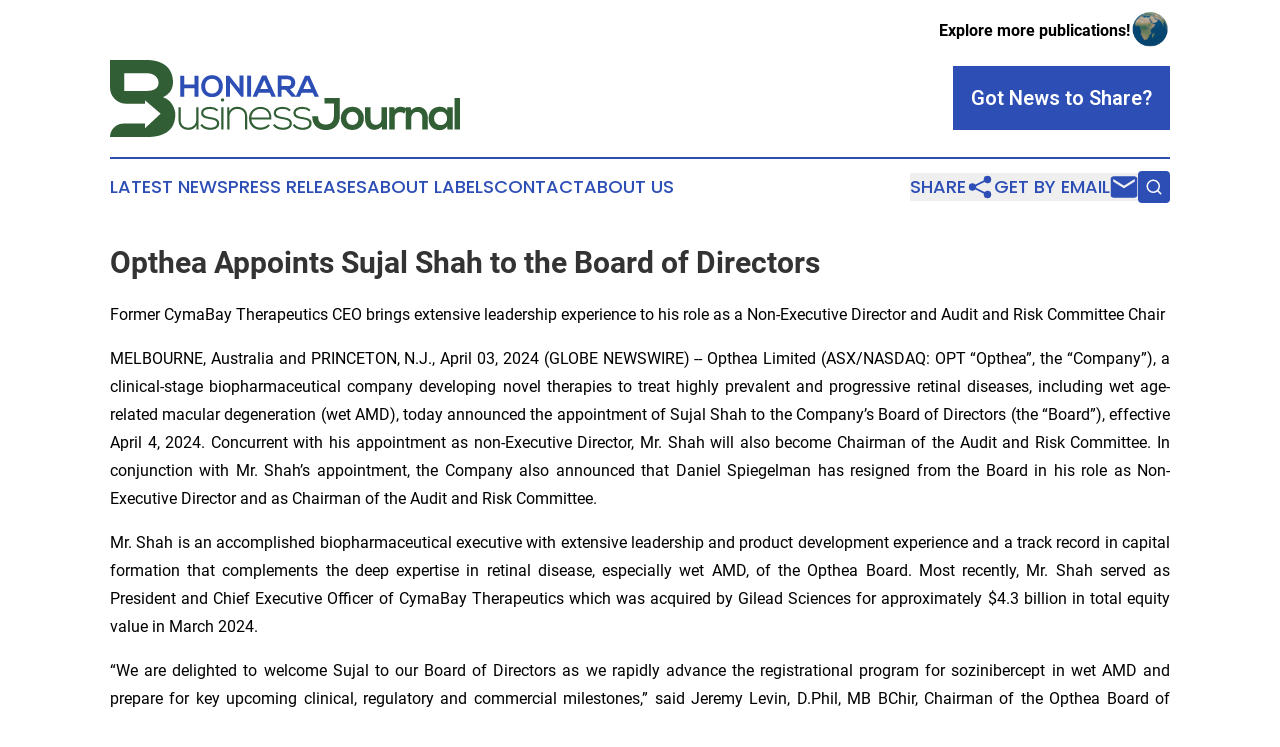

--- FILE ---
content_type: text/html;charset=utf-8
request_url: https://www.honiarabusinessjournal.com/article/700943797-opthea-appoints-sujal-shah-to-the-board-of-directors
body_size: 9457
content:
<!DOCTYPE html>
<html lang="en">
<head>
  <title>Opthea Appoints Sujal Shah to the Board of Directors | Honiara Business Journal</title>
  <meta charset="utf-8">
  <meta name="viewport" content="width=device-width, initial-scale=1">
    <meta name="description" content="Honiara Business Journal is an online news publication focusing on business &amp; economy in the Solomon Islands: Your business and economy news reporter from the Solomon Islands">
    <link rel="icon" href="https://cdn.newsmatics.com/agp/sites/honiarabusinessjournal-favicon-1.png" type="image/png">
  <meta name="csrf-token" content="9m1p7mUIXdsSelv6ecNjtoA_4Udlk5F4TV9IhvuzFMQ=">
  <meta name="csrf-param" content="authenticity_token">
  <link href="/css/styles.min.css?v1d0b8e25eaccc1ca72b30a2f13195adabfa54991" rel="stylesheet" data-turbo-track="reload">
  <link rel="stylesheet" href="/plugins/vanilla-cookieconsent/cookieconsent.css?v1d0b8e25eaccc1ca72b30a2f13195adabfa54991">
  
<style type="text/css">
    :root {
        --color-primary-background: rgba(45, 78, 181, 0.3);
        --color-primary: #2d4eb5;
        --color-secondary: #315e35;
    }
</style>

  <script type="importmap">
    {
      "imports": {
          "adController": "/js/controllers/adController.js?v1d0b8e25eaccc1ca72b30a2f13195adabfa54991",
          "alertDialog": "/js/controllers/alertDialog.js?v1d0b8e25eaccc1ca72b30a2f13195adabfa54991",
          "articleListController": "/js/controllers/articleListController.js?v1d0b8e25eaccc1ca72b30a2f13195adabfa54991",
          "dialog": "/js/controllers/dialog.js?v1d0b8e25eaccc1ca72b30a2f13195adabfa54991",
          "flashMessage": "/js/controllers/flashMessage.js?v1d0b8e25eaccc1ca72b30a2f13195adabfa54991",
          "gptAdController": "/js/controllers/gptAdController.js?v1d0b8e25eaccc1ca72b30a2f13195adabfa54991",
          "hamburgerController": "/js/controllers/hamburgerController.js?v1d0b8e25eaccc1ca72b30a2f13195adabfa54991",
          "labelsDescription": "/js/controllers/labelsDescription.js?v1d0b8e25eaccc1ca72b30a2f13195adabfa54991",
          "searchController": "/js/controllers/searchController.js?v1d0b8e25eaccc1ca72b30a2f13195adabfa54991",
          "videoController": "/js/controllers/videoController.js?v1d0b8e25eaccc1ca72b30a2f13195adabfa54991",
          "navigationController": "/js/controllers/navigationController.js?v1d0b8e25eaccc1ca72b30a2f13195adabfa54991"          
      }
    }
  </script>
  <script>
      (function(w,d,s,l,i){w[l]=w[l]||[];w[l].push({'gtm.start':
      new Date().getTime(),event:'gtm.js'});var f=d.getElementsByTagName(s)[0],
      j=d.createElement(s),dl=l!='dataLayer'?'&l='+l:'';j.async=true;
      j.src='https://www.googletagmanager.com/gtm.js?id='+i+dl;
      f.parentNode.insertBefore(j,f);
      })(window,document,'script','dataLayer','GTM-KGCXW2X');
  </script>

  <script>
    window.dataLayer.push({
      'cookie_settings': 'delta'
    });
  </script>
</head>
<body class="df-5 is-subpage">
<noscript>
  <iframe src="https://www.googletagmanager.com/ns.html?id=GTM-KGCXW2X"
          height="0" width="0" style="display:none;visibility:hidden"></iframe>
</noscript>
<div class="layout">

  <!-- Top banner -->
  <div class="max-md:hidden w-full content universal-ribbon-inner flex justify-end items-center">
    <a href="https://www.affinitygrouppublishing.com/" target="_blank" class="brands">
      <span class="font-bold text-black">Explore more publications!</span>
      <div>
        <img src="/images/globe.png" height="40" width="40" class="icon-globe"/>
      </div>
    </a>
  </div>
  <header data-controller="hamburger">
  <div class="content">
    <div class="header-top">
      <div class="flex gap-2 masthead-container justify-between items-center">
        <div class="mr-4 logo-container">
          <a href="/">
              <img src="https://cdn.newsmatics.com/agp/sites/honiarabusinessjournal-logo-1.svg" alt="Honiara Business Journal"
                class="max-md:!h-[60px] lg:!max-h-[115px]" height="78"
                width="auto" />
          </a>
        </div>
        <button class="hamburger relative w-8 h-6">
          <span aria-hidden="true"
            class="block absolute h-[2px] w-9 bg-[--color-primary] transform transition duration-500 ease-in-out -translate-y-[15px]"></span>
          <span aria-hidden="true"
            class="block absolute h-[2px] w-7 bg-[--color-primary] transform transition duration-500 ease-in-out translate-x-[7px]"></span>
          <span aria-hidden="true"
            class="block absolute h-[2px] w-9 bg-[--color-primary] transform transition duration-500 ease-in-out translate-y-[15px]"></span>
        </button>
        <a href="/submit-news" class="max-md:hidden button button-upload-content button-primary w-fit">
          <span>Got News to Share?</span>
        </a>
      </div>
      <!--  Screen size line  -->
      <div class="absolute bottom-0 -ml-[20px] w-screen h-[1px] bg-[--color-primary] z-50 md:hidden">
      </div>
    </div>
    <!-- Navigation bar -->
    <div class="navigation is-hidden-on-mobile" id="main-navigation">
      <div class="w-full md:hidden">
        <div data-controller="search" class="relative w-full">
  <div data-search-target="form" class="relative active">
    <form data-action="submit->search#performSearch" class="search-form">
      <input type="text" name="query" placeholder="Search..." data-search-target="input" class="search-input md:hidden" />
      <button type="button" data-action="click->search#toggle" data-search-target="icon" class="button-search">
        <img height="18" width="18" src="/images/search.svg" />
      </button>
    </form>
  </div>
</div>

      </div>
      <nav class="navigation-part">
          <a href="/latest-news" class="nav-link">
            Latest News
          </a>
          <a href="/press-releases" class="nav-link">
            Press Releases
          </a>
          <a href="/about-labels" class="nav-link">
            About Labels
          </a>
          <a href="/contact" class="nav-link">
            Contact
          </a>
          <a href="/about" class="nav-link">
            About Us
          </a>
      </nav>
      <div class="w-full md:w-auto md:justify-end">
        <div data-controller="navigation" class="header-actions hidden">
  <button class="nav-link flex gap-1 items-center" onclick="window.ShareDialog.openDialog()">
    <span data-navigation-target="text">
      Share
    </span>
    <span class="icon-share"></span>
  </button>
  <button onclick="window.AlertDialog.openDialog()" class="nav-link nav-link-email flex items-center gap-1.5">
    <span data-navigation-target="text">
      Get by Email
    </span>
    <span class="icon-mail"></span>
  </button>
  <div class="max-md:hidden">
    <div data-controller="search" class="relative w-full">
  <div data-search-target="form" class="relative active">
    <form data-action="submit->search#performSearch" class="search-form">
      <input type="text" name="query" placeholder="Search..." data-search-target="input" class="search-input md:hidden" />
      <button type="button" data-action="click->search#toggle" data-search-target="icon" class="button-search">
        <img height="18" width="18" src="/images/search.svg" />
      </button>
    </form>
  </div>
</div>

  </div>
</div>

      </div>
      <a href="/submit-news" class="md:hidden uppercase button button-upload-content button-primary w-fit">
        <span>Got News to Share?</span>
      </a>
      <a href="https://www.affinitygrouppublishing.com/" target="_blank" class="nav-link-agp">
        Explore more publications!
        <img src="/images/globe.png" height="35" width="35" />
      </a>
    </div>
  </div>
</header>

  <div id="main-content" class="content">
    <div id="flash-message"></div>
    <h1>Opthea Appoints Sujal Shah to the Board of Directors</h1>
<div class="press-release">
  <h2>Former CymaBay Therapeutics CEO brings extensive leadership experience to his role as a Non-Executive Director and Audit and Risk Committee Chair</h2>
      <p align="justify">MELBOURNE, Australia and PRINCETON, N.J., April  03, 2024  (GLOBE NEWSWIRE) -- Opthea Limited (ASX/NASDAQ: OPT &#x201C;Opthea&#x201D;, the &#x201C;Company&#x201D;), a clinical-stage biopharmaceutical company developing novel therapies to treat highly prevalent and progressive retinal diseases, including wet age-related macular degeneration (wet AMD), today announced the appointment of Sujal Shah to the Company&#x2019;s Board of Directors (the &#x201C;Board&#x201D;), effective April 4, 2024. Concurrent with his appointment as non-Executive Director, Mr. Shah will also become Chairman of the Audit and Risk Committee. In conjunction with Mr. Shah&#x2019;s appointment, the Company also announced that Daniel Spiegelman has resigned from the Board in his role as Non-Executive Director and as Chairman of the Audit and Risk Committee.<br></p>        <p align="justify">Mr. Shah is an accomplished biopharmaceutical executive with extensive leadership and product development experience and a track record in capital formation that complements the deep expertise in retinal disease, especially wet AMD, of the Opthea Board. Most recently, Mr. Shah served as President and Chief Executive Officer of CymaBay Therapeutics which was acquired by Gilead Sciences for approximately $4.3 billion in total equity value in March 2024.</p>        <p align="justify">&#x201C;We are delighted to welcome Sujal to our Board of Directors as we rapidly advance the registrational program for sozinibercept in wet AMD and prepare for key upcoming clinical, regulatory and commercial milestones,&#x201D; said Jeremy Levin, D.Phil, MB BChir, Chairman of the Opthea Board of Directors. &#x201C;Sujal&#x2019;s significant experience driving value for biotech companies through successful product and commercial development will be an invaluable resource to the Opthea team as we enter this pivotal growth phase of the company.&#x201D;</p>        <p align="justify">&#x201C;It&#x2019;s a privilege to join the Board of Opthea at such a transformative time,&#x201D; said Sujal Shah. &#x201C;I look forward to partnering with the executive leadership team and the Board as we continue to drive sozinibercept forward, with the goal of enhancing vision outcomes for patients worldwide.&#x201D;</p>        <p align="justify">Dr. Levin concluded by sharing, &#x201C;On behalf of the Opthea organization, I want to express our gratitude and appreciation to Dan Spiegelman, who will now transition from our Board, for his work as a non-Executive Director and Audit and Risk Committee Chairman. We are very grateful for Dan&#x2019;s contribution to the Company.&#x201D;</p>        <p><strong>About Sujal Shah</strong></p>        <p align="justify">Mr. Shah brings two decades of experience as a biopharmaceutical executive and strategic advisor to the Opthea Board. Most recently, Mr. Shah served as President and Chief Executive Officer at CymaBay Therapeutics, a clinical-stage biopharmaceutical company developing innovative therapies for patients with liver and other chronic diseases. Mr. Shah joined CymaBay as Chief Financial Officer, taking the company public in 2013. Prior to CymaBay, Mr. Shah was a healthcare investment banker for Citigroup Inc. as well as Credit Suisse, where he was responsible for managing client relationships and executing strategic and financing related transactions for clients focused on life sciences.</p>        <p align="justify">Mr. Shah currently serves as Chairman of the Board of Tvardi Therapeutics and as a Director on the Board of Stratus Therapeutics. He received an M.B.A. from the Carnegie Mellon University Tepper School of Business and M.S. and B.S. degrees in Biomedical Engineering from Northwestern University.</p>        <p><strong>About Sozinibercept</strong></p>        <p align="justify">Sozinibercept (OPT-302) is a soluble form of vascular endothelial growth factor receptor 3 (VEGFR-3) expressed as an immunoglobulin G1 (IgG1) Fc-fusion protein. It binds and neutralizes the activity of VEGF-C and VEGF-D on their endogenous receptors, VEGFR-2 and VEGFR-3. Research indicates that targeted inhibition of VEGF-C and VEGF-D can prevent blood vessel growth and vascular leakage, which contribute to the pathophysiology of retinal diseases including wet AMD. Sozinibercept has received Fast Track Designation from the U.S. FDA for the treatment of wet AMD.</p>        <p align="justify">Positive results from the Phase 2b study of sozinibercept, administered in combination with standard of care, LUCENTIS<sup>&#xAE;</sup> (ranibizumab), for the treatment of wet AMD, published in <a href="https://www.globenewswire.com/Tracker?data=Kzcs7XrnpQnXDnfY58Rh5o4imPcR6Bgv4v5Y_r3he1A2Nwu7Vqvx9FjIlc5nNrsM0ib9S_YngjI0MzVdMpRmmuPX5yrFlF2cVQ1U0QOSnUX8VNFNK-1gNGHUGZLkKclOLy4Z1WqWsyHR79eNdWAwlA==" rel="nofollow" target="_blank">Ophthalmology</a>, met the pre-specified primary efficacy endpoint of a statistically superior gain in visual acuity at 24 weeks, compared to ranibizumab alone. In addition, secondary outcomes were positive for the combination therapy with sozinibercept, including more participants with gains in vision of 10 or more letters and improved anatomy, with a reduction in swelling and vascular leakage, with a favorable safety profile.</p>        <p><strong>About Opthea </strong></p>        <p align="justify">Opthea (ASX/NASDAQ:OPT) is a biopharmaceutical company developing novel therapies to address the unmet need in the treatment of highly prevalent and progressive retinal diseases, including wet age-related macular degeneration (wet AMD) and diabetic macular edema (DME).</p>        <p align="justify">Opthea&#x2019;s lead product candidate, sozinibercept, is being evaluated in two pivotal Phase 3 clinical trials (COAST, NCT04757636, and ShORe, NCT04757610,) for use in combination with standard-of-care anti-VEGF-A monotherapies to improve overall efficacy and deliver superior vision gains compared to the standard-of-care anti-VEGF-A agents. To learn more, visit our website and follow us on X and LinkedIn.</p>        <p>LUCENTIS<sup>&#xAE;</sup>&#xA0;is a registered trademark of&#xA0;Genentech USA, Inc.&#xA0;A member of the Roche Group.</p>        <p><strong>Inherent risks of Investment in Biotechnology Companies</strong></p>        <p align="justify">There are a number of inherent risks associated with the development of pharmaceutical products to a marketable stage. The lengthy clinical trial process is designed to assess the safety and efficacy of a drug prior to commercialization and a significant proportion of drugs fail one or both of these criteria. Other risks include uncertainty of patent protection and proprietary rights, whether patent applications and issued patents will offer adequate protection to enable product development, the obtaining of necessary drug regulatory authority approvals and difficulties caused by the rapid advancements in technology. Companies such as&#xA0;Opthea&#xA0;are dependent on the success of their research and development projects and on the ability to attract funding to support these activities. Investment in research and development projects cannot be assessed on the same fundamentals as trading and manufacturing enterprises. Therefore, investment in companies specializing in drug development must be regarded as highly speculative.&#xA0;Opthea&#xA0;strongly recommends that professional investment advice be sought prior to such investments.</p>        <p><strong>Forward-looking Statements</strong></p>        <p align="justify">This ASX announcement contains certain forward-looking statements, including within the meaning of the&#xA0;U.S.&#xA0;Private Securities Litigation Reform Act of 1995. The words &#x201C;expect&#x201D;, &#x201C;believe,&#x201D; &#x201C;should&#x201D;, &#x201C;could&#x201D;, &#x201C;may&#x201D;, &#x201C;will&#x201D;, &#x201C;plan&#x201D; and other similar expressions are intended to identify forward-looking statements. Forward-looking statements in this ASX announcement include statements regarding rapidly advancing the registrational program for sozinibercept in wet AMD, expectations regarding the pivotal growth phase of Opthea, and the ability of sozinibercept to enhance vision outcomes for patients worldwide. Forward-looking statements, opinions and estimates provided in this ASX announcement are based on assumptions and contingencies which are subject to change without notice, as are statements about market and industry trends, which are based on interpretations of current conditions.&#xA0;&#xA0; Forward-looking statements are provided as a general guide only and should not be relied upon as an indication or guarantee of future performance. They involve known and unknown risks and uncertainties and other factors, many of which are beyond the control of&#xA0;Opthea&#xA0;and its directors and management and may involve significant elements of subjective judgment and assumptions as to future events that may or may not be correct. These statements may be affected by a range of variables which could cause actual results or trends to differ materially, including but not limited to future capital requirements, the development, testing, production, marketing and sale of drug treatments, regulatory risk and potential loss of regulatory approvals, ongoing clinical studies to demonstrate sozinibercept safety, tolerability and therapeutic efficacy, additional analysis of data from Opthea&#x2019;s Phase 3 clinical trials, timing of completion of the ShORe clinical trial patient enrollment and clinical research organization and labor costs, intellectual property protections, and other factors that are of a general nature which may affect the future operating and financial performance of the Company including risk factors set forth in Opthea&#x2019;s Annual Report on Form 20-F filed with the&#xA0;U.S. Securities and Exchange Commission&#xA0;(the &#x201C;SEC&#x201D;) on&#xA0;September 28, 2023, Opthea&#x2019;s 2024 Half Year Report included as an exhibit to the Form 6-K filed with the&#xA0;SEC&#xA0;on&#xA0;February 29, 2024, and other future filings with the&#xA0;SEC. Actual results, performance or achievement may vary materially from any projections and forward-looking statements and the assumptions on which those statements are based. Subject to any continuing obligations under applicable law or any relevant ASX listing rules,&#xA0;Opthea&#xA0;disclaims any obligation or undertaking to provide any updates or revisions to any forward-looking statements in this ASX announcement to reflect any change in expectations in relation to any forward-looking statements or any change in events, conditions or circumstances on which any such statement is based, except as otherwise required by applicable law.</p>        <p>Authorized for release to ASX by Fred Guerard, CEO</p>        <p><strong>Investor Enquiries</strong></p>        <p>PJ Kelleher<br>LifeSci Advisors, LLC<br>Email: <a href="https://www.globenewswire.com/Tracker?data=MWBKyYXGm6yFk0agRzD4LGayOLFpLti6diSzWbLmedzAHH4FGge8uUAE6f25nny3zZ0Sy4LwdNeJ9vFJqkWWbfU2rCQ1n0_h4EaM3W8mbQKLlRiYHyVg1Z7w3nkCXNuy" rel="nofollow" target="_blank">pkelleher@lifesciadvisors.com</a> <br>Phone: 617-430-7579</p>        <p><strong>Media</strong></p>        <p>Silvana Guerci-Lena<br>NorthStream Global Partners<br>Email: <a href="https://www.globenewswire.com/Tracker?data=s09kDNQrbipKGYhFnu_46epbr-uJswTUM9OgpDMtYvTVWL5PqoWB-DC-Ftkq2Xos2c9NCvf-ETWccMTsI-GNrTJvwAwIcQZfQHU3VKipkkI=" rel="nofollow" target="_blank">silvana@nsgpllc.com</a></p>        <p>Join our email database to receive program updates:<br>Tel: +61 (0) 3 9826 0399<br>Email: <a href="https://www.globenewswire.com/Tracker?data=6vgNipjeqd-_-ey15b9AINC8p-hbqMBiRMf0mz0PRPquJQa92zl0dIxBFSdCuCoeLUv22No0sgXEZKXbh6HmFQ==" rel="nofollow" target="_blank">info@opthea.com</a></p>        <p>Source: Opthea Limited</p>        <p> </p> <img class="__GNW8366DE3E__IMG" src="https://www.globenewswire.com/newsroom/ti?nf=OTA4NDMyMyM2MTg2Mjg1IzUwMDEyMTgwNg=="> <br><img src="https://ml.globenewswire.com/media/NjQ0NGE4MzktYzE4Ni00MTY5LWJkMzYtYzlhZDUxYjU2OTM3LTUwMDEyMTgwNg==/tiny/Opthea-Limited.png" referrerpolicy="no-referrer-when-downgrade"><p><a href="https://www.globenewswire.com/NewsRoom/AttachmentNg/6b4960e3-b3f5-41cb-8993-66ea0b111361" rel="nofollow"><img src="https://ml.globenewswire.com/media/6b4960e3-b3f5-41cb-8993-66ea0b111361/small/unknown-jpg.jpg" border="0" width="150" height="36" alt="Primary Logo"></a></p>
    <p>
  Legal Disclaimer:
</p>
<p>
  EIN Presswire provides this news content "as is" without warranty of any kind. We do not accept any responsibility or liability
  for the accuracy, content, images, videos, licenses, completeness, legality, or reliability of the information contained in this
  article. If you have any complaints or copyright issues related to this article, kindly contact the author above.
</p>
<img class="prtr" src="https://www.einpresswire.com/tracking/article.gif?t=5&a=6YO__YpEs1u5sRgU&i=NtmYWlmm5gorO9oC" alt="">
</div>

  </div>
</div>
<footer class="footer footer-with-line">
  <div class="content flex flex-col">
    <p class="footer-text text-sm mb-4 order-2 lg:order-1">© 1995-2026 Newsmatics Inc. dba Affinity Group Publishing &amp; Honiara Business Journal. All Rights Reserved.</p>
    <div class="footer-nav lg:mt-2 mb-[30px] lg:mb-0 flex gap-7 flex-wrap justify-center order-1 lg:order-2">
        <a href="/about" class="footer-link">About</a>
        <a href="/archive" class="footer-link">Press Release Archive</a>
        <a href="/submit-news" class="footer-link">Submit Press Release</a>
        <a href="/legal/terms" class="footer-link">Terms &amp; Conditions</a>
        <a href="/legal/dmca" class="footer-link">Copyright/DMCA Policy</a>
        <a href="/legal/privacy" class="footer-link">Privacy Policy</a>
        <a href="/contact" class="footer-link">Contact</a>
    </div>
  </div>
</footer>
<div data-controller="dialog" data-dialog-url-value="/" data-action="click->dialog#clickOutside">
  <dialog
    class="modal-shadow fixed backdrop:bg-black/20 z-40 text-left bg-white rounded-full w-[350px] h-[350px] overflow-visible"
    data-dialog-target="modal"
  >
    <div class="text-center h-full flex items-center justify-center">
      <button data-action="click->dialog#close" type="button" class="modal-share-close-button">
        ✖
      </button>
      <div>
        <div class="mb-4">
          <h3 class="font-bold text-[28px] mb-3">Share us</h3>
          <span class="text-[14px]">on your social networks:</span>
        </div>
        <div class="flex gap-6 justify-center text-center">
          <a href="https://www.facebook.com/sharer.php?u=https://www.honiarabusinessjournal.com" class="flex flex-col items-center font-bold text-[#4a4a4a] text-sm" target="_blank">
            <span class="h-[55px] flex items-center">
              <img width="40px" src="/images/fb.png" alt="Facebook" class="mb-2">
            </span>
            <span class="text-[14px]">
              Facebook
            </span>
          </a>
          <a href="https://www.linkedin.com/sharing/share-offsite/?url=https://www.honiarabusinessjournal.com" class="flex flex-col items-center font-bold text-[#4a4a4a] text-sm" target="_blank">
            <span class="h-[55px] flex items-center">
              <img width="40px" height="40px" src="/images/linkedin.png" alt="LinkedIn" class="mb-2">
            </span>
            <span class="text-[14px]">
            LinkedIn
            </span>
          </a>
        </div>
      </div>
    </div>
  </dialog>
</div>

<div data-controller="alert-dialog" data-action="click->alert-dialog#clickOutside">
  <dialog
    class="fixed backdrop:bg-black/20 modal-shadow z-40 text-left bg-white rounded-full w-full max-w-[450px] aspect-square overflow-visible"
    data-alert-dialog-target="modal">
    <div class="flex items-center text-center -mt-4 h-full flex-1 p-8 md:p-12">
      <button data-action="click->alert-dialog#close" type="button" class="modal-close-button">
        ✖
      </button>
      <div class="w-full" data-alert-dialog-target="subscribeForm">
        <img class="w-8 mx-auto mb-4" src="/images/agps.svg" alt="AGPs" />
        <p class="md:text-lg">Get the latest news on this topic.</p>
        <h3 class="dialog-title mt-4">SIGN UP FOR FREE TODAY</h3>
        <form data-action="submit->alert-dialog#submit" method="POST" action="/alerts">
  <input type="hidden" name="authenticity_token" value="9m1p7mUIXdsSelv6ecNjtoA_4Udlk5F4TV9IhvuzFMQ=">

  <input data-alert-dialog-target="fullnameInput" type="text" name="fullname" id="fullname" autocomplete="off" tabindex="-1">
  <label>
    <input data-alert-dialog-target="emailInput" placeholder="Email address" name="email" type="email"
      value=""
      class="rounded-xs mb-2 block w-full bg-white px-4 py-2 text-gray-900 border-[1px] border-solid border-gray-600 focus:border-2 focus:border-gray-800 placeholder:text-gray-400"
      required>
  </label>
  <div class="text-red-400 text-sm" data-alert-dialog-target="errorMessage"></div>

  <input data-alert-dialog-target="timestampInput" type="hidden" name="timestamp" value="1768402136" autocomplete="off" tabindex="-1">

  <input type="submit" value="Sign Up"
    class="!rounded-[3px] w-full mt-2 mb-4 bg-primary px-5 py-2 leading-5 font-semibold text-white hover:color-primary/75 cursor-pointer">
</form>
<a data-action="click->alert-dialog#close" class="text-black underline hover:no-underline inline-block mb-4" href="#">No Thanks</a>
<p class="text-[15px] leading-[22px]">
  By signing to this email alert, you<br /> agree to our
  <a href="/legal/terms" class="underline text-primary hover:no-underline" target="_blank">Terms & Conditions</a>
</p>

      </div>
      <div data-alert-dialog-target="checkEmail" class="hidden">
        <img class="inline-block w-9" src="/images/envelope.svg" />
        <h3 class="dialog-title">Check Your Email</h3>
        <p class="text-lg mb-12">We sent a one-time activation link to <b data-alert-dialog-target="userEmail"></b>.
          Just click on the link to
          continue.</p>
        <p class="text-lg">If you don't see the email in your inbox, check your spam folder or <a
            class="underline text-primary hover:no-underline" data-action="click->alert-dialog#showForm" href="#">try
            again</a>
        </p>
      </div>

      <!-- activated -->
      <div data-alert-dialog-target="activated" class="hidden">
        <img class="w-8 mx-auto mb-4" src="/images/agps.svg" alt="AGPs" />
        <h3 class="dialog-title">SUCCESS</h3>
        <p class="text-lg">You have successfully confirmed your email and are subscribed to <b>
            Honiara Business Journal
          </b> daily
          news alert.</p>
      </div>
      <!-- alreadyActivated -->
      <div data-alert-dialog-target="alreadyActivated" class="hidden">
        <img class="w-8 mx-auto mb-4" src="/images/agps.svg" alt="AGPs" />
        <h3 class="dialog-title">Alert was already activated</h3>
        <p class="text-lg">It looks like you have already confirmed and are receiving the <b>
            Honiara Business Journal
          </b> daily news
          alert.</p>
      </div>
      <!-- activateErrorMessage -->
      <div data-alert-dialog-target="activateErrorMessage" class="hidden">
        <img class="w-8 mx-auto mb-4" src="/images/agps.svg" alt="AGPs" />
        <h3 class="dialog-title">Oops!</h3>
        <p class="text-lg mb-4">It looks like something went wrong. Please try again.</p>
        <form data-action="submit->alert-dialog#submit" method="POST" action="/alerts">
  <input type="hidden" name="authenticity_token" value="9m1p7mUIXdsSelv6ecNjtoA_4Udlk5F4TV9IhvuzFMQ=">

  <input data-alert-dialog-target="fullnameInput" type="text" name="fullname" id="fullname" autocomplete="off" tabindex="-1">
  <label>
    <input data-alert-dialog-target="emailInput" placeholder="Email address" name="email" type="email"
      value=""
      class="rounded-xs mb-2 block w-full bg-white px-4 py-2 text-gray-900 border-[1px] border-solid border-gray-600 focus:border-2 focus:border-gray-800 placeholder:text-gray-400"
      required>
  </label>
  <div class="text-red-400 text-sm" data-alert-dialog-target="errorMessage"></div>

  <input data-alert-dialog-target="timestampInput" type="hidden" name="timestamp" value="1768402136" autocomplete="off" tabindex="-1">

  <input type="submit" value="Sign Up"
    class="!rounded-[3px] w-full mt-2 mb-4 bg-primary px-5 py-2 leading-5 font-semibold text-white hover:color-primary/75 cursor-pointer">
</form>
<a data-action="click->alert-dialog#close" class="text-black underline hover:no-underline inline-block mb-4" href="#">No Thanks</a>
<p class="text-[15px] leading-[22px]">
  By signing to this email alert, you<br /> agree to our
  <a href="/legal/terms" class="underline text-primary hover:no-underline" target="_blank">Terms & Conditions</a>
</p>

      </div>

      <!-- deactivated -->
      <div data-alert-dialog-target="deactivated" class="hidden">
        <img class="w-8 mx-auto mb-4" src="/images/agps.svg" alt="AGPs" />
        <h3 class="dialog-title">You are Unsubscribed!</h3>
        <p class="text-lg">You are no longer receiving the <b>
            Honiara Business Journal
          </b>daily news alert.</p>
      </div>
      <!-- alreadyDeactivated -->
      <div data-alert-dialog-target="alreadyDeactivated" class="hidden">
        <img class="w-8 mx-auto mb-4" src="/images/agps.svg" alt="AGPs" />
        <h3 class="dialog-title">You have already unsubscribed!</h3>
        <p class="text-lg">You are no longer receiving the <b>
            Honiara Business Journal
          </b> daily news alert.</p>
      </div>
      <!-- deactivateErrorMessage -->
      <div data-alert-dialog-target="deactivateErrorMessage" class="hidden">
        <img class="w-8 mx-auto mb-4" src="/images/agps.svg" alt="AGPs" />
        <h3 class="dialog-title">Oops!</h3>
        <p class="text-lg">Try clicking the Unsubscribe link in the email again and if it still doesn't work, <a
            href="/contact">contact us</a></p>
      </div>
    </div>
  </dialog>
</div>

<script src="/plugins/vanilla-cookieconsent/cookieconsent.umd.js?v1d0b8e25eaccc1ca72b30a2f13195adabfa54991"></script>
  <script src="/js/cookieconsent.js?v1d0b8e25eaccc1ca72b30a2f13195adabfa54991"></script>

<script type="module" src="/js/app.js?v1d0b8e25eaccc1ca72b30a2f13195adabfa54991"></script>
</body>
</html>


--- FILE ---
content_type: image/svg+xml
request_url: https://cdn.newsmatics.com/agp/sites/honiarabusinessjournal-logo-1.svg
body_size: 6570
content:
<?xml version="1.0" encoding="UTF-8" standalone="no"?>
<svg
   xmlns:dc="http://purl.org/dc/elements/1.1/"
   xmlns:cc="http://creativecommons.org/ns#"
   xmlns:rdf="http://www.w3.org/1999/02/22-rdf-syntax-ns#"
   xmlns:svg="http://www.w3.org/2000/svg"
   xmlns="http://www.w3.org/2000/svg"
   id="Layer_1"
   data-name="Layer 1"
   viewBox="0 0 355.70001 78.18"
   version="1.1"
   width="355.70001"
   height="78.18">
  <metadata
     id="metadata55">
    <rdf:RDF>
      <cc:Work
         rdf:about="">
        <dc:format>image/svg+xml</dc:format>
        <dc:type
           rdf:resource="http://purl.org/dc/dcmitype/StillImage" />
      </cc:Work>
    </rdf:RDF>
  </metadata>
  <defs
     id="defs4">
    <style
       id="style2">.cls-1{fill:#315e35;}.cls-2{fill:#2d4eb5;}</style>
  </defs>
  <title
     id="title6">97</title>
  <path
     class="cls-1"
     d="m 87.79,70.48 v -4.07 a 9,9 0 0 1 -8,4.43 c -6,0 -10.18,-3.7 -10.18,-10 v -13 h 2.24 v 13 c 0,5.11 3.15,7.85 8,7.81 a 7.84,7.84 0 0 0 7.9,-8.22 V 47.86 h 2.24 v 22.62 z"
     id="path8" />
  <path
     class="cls-1"
     d="m 108.61,52.01 a 9.67,9.67 0 0 0 -7,-2.37 c -3.52,0 -6.9,1.28 -6.81,4.16 0.09,2.88 4,3.6 6.86,4.11 4,0.68 9.54,1.37 9.31,6.62 -0.14,5 -5.3,6.3 -9.27,6.3 -3.97,0 -7.9,-1.51 -9.86,-4.52 l 1.64,-1.46 c 1.87,2.69 5.25,3.83 8.27,3.83 2.74,0 6.89,-0.73 7,-4.29 0.09,-3.24 -3.65,-3.88 -7.35,-4.47 -4.39,-0.74 -8.73,-1.56 -8.77,-6.08 -0.04,-4.52 4.38,-6.35 8.95,-6.3 a 11.82,11.82 0 0 1 8.4,3 z"
     id="path10" />
  <path
     class="cls-1"
     d="m 116.15,40.55 a 1.81,1.81 0 0 1 -3.61,0 1.81,1.81 0 0 1 3.61,0 z m -3,7.26 v 22.67 h 2.24 V 47.81 Z"
     id="path12" />
  <path
     class="cls-1"
     d="m 121.26,47.9 v 4 a 9,9 0 0 1 8,-4.43 c 6,0 10.18,3.7 10.18,10 v 13 h -2.18 V 57.48 c 0,-5.12 -3.15,-7.86 -8,-7.81 -4.66,0 -7.9,3.56 -7.9,8.22 v 12.59 h -2.24 V 47.9 Z"
     id="path14" />
  <path
     class="cls-1"
     d="m 141.31,59.18 a 11.34,11.34 0 0 1 11.46,-11.64 c 6.35,0 12,3.88 11.14,12.7 h -20.32 a 8.88,8.88 0 0 0 9.18,8.35 c 3,0 6.44,-1.18 8.13,-3.42 l 1.6,1.28 c -2.19,2.87 -6.12,4.33 -9.73,4.33 -6.35,0 -11.46,-4.42 -11.46,-11.6 z m 20.59,-0.91 c 0,-5.57 -3.7,-8.68 -9.13,-8.68 -4.66,0 -8.68,3.16 -9.18,8.68 z"
     id="path16" />
  <path
     class="cls-1"
     d="m 182.45,52.01 a 9.67,9.67 0 0 0 -7,-2.37 c -3.52,0 -6.9,1.28 -6.81,4.16 0.09,2.88 4,3.6 6.86,4.11 4,0.68 9.54,1.37 9.31,6.62 -0.14,5 -5.3,6.3 -9.27,6.3 -3.97,0 -7.9,-1.51 -9.86,-4.52 l 1.64,-1.46 c 1.87,2.69 5.25,3.83 8.27,3.83 2.74,0 6.89,-0.73 7,-4.29 0.09,-3.24 -3.65,-3.88 -7.35,-4.47 -4.39,-0.74 -8.73,-1.56 -8.77,-6.08 -0.04,-4.52 4.38,-6.35 8.95,-6.3 a 11.82,11.82 0 0 1 8.4,3 z"
     id="path18" />
  <path
     class="cls-1"
     d="m 202.5,52.01 a 9.67,9.67 0 0 0 -7,-2.37 c -3.52,0 -6.9,1.28 -6.81,4.16 0.09,2.88 4,3.6 6.85,4.11 4,0.68 9.55,1.37 9.32,6.62 -0.14,5 -5.3,6.3 -9.27,6.3 -3.97,0 -7.9,-1.51 -9.87,-4.52 l 1.65,-1.46 c 1.87,2.69 5.25,3.83 8.26,3.83 2.74,0 6.9,-0.73 7,-4.29 0.09,-3.24 -3.66,-3.88 -7.36,-4.47 -4.38,-0.74 -8.72,-1.56 -8.77,-6.08 -0.05,-4.52 4.39,-6.35 9,-6.3 a 11.83,11.83 0 0 1 8.4,3 z"
     id="path20" />
  <path
     class="cls-1"
     d="m 233.6,56.81 c 0,8.27 -5.25,14.29 -14.07,14.29 -8.17,0 -14,-4.88 -14,-13.92 h 5.94 c 0,5.48 2.65,8.26 8.08,8.26 5.43,0 8,-3.79 8,-8.63 v -12.7 h -9.64 v -5.63 h 15.67 z"
     id="path22" />
  <path
     class="cls-1"
     d="m 258.03,59.23 c 0,6.49 -4.43,11.74 -11.74,11.74 -7.31,0 -11.69,-5.25 -11.69,-11.74 0,-6.49 4.48,-11.75 11.66,-11.75 a 11.38,11.38 0 0 1 11.77,11.75 z m -17.86,0 c 0,3.43 2.06,6.62 6.12,6.62 4.06,0 6.12,-3.19 6.12,-6.62 0,-3.43 -2.37,-6.67 -6.12,-6.67 -4.03,0 -6.12,3.29 -6.12,6.67 z"
     id="path24" />
  <path
     class="cls-1"
     d="m 264.83,47.95 v 11.78 c 0,3.43 1.87,6 5.44,6 3.57,0 5.75,-2.88 5.75,-6.3 V 47.95 h 5.53 v 22.53 h -5 l -0.37,-3.06 c -2.33,2.28 -4.47,3.38 -7.62,3.38 -5.39,0 -9.32,-4.06 -9.32,-11 V 47.95 Z"
     id="path26" />
  <path
     class="cls-1"
     d="m 288.9,47.95 0.41,2.6 c 1.73,-2.78 4.06,-3.19 6.35,-3.19 a 8.59,8.59 0 0 1 5.8,2.14 l -2.52,4.84 a 5.56,5.56 0 0 0 -4,-1.46 c -2.92,0 -5.61,1.56 -5.61,5.71 v 11.89 h -5.57 V 47.95 Z"
     id="path28" />
  <path
     class="cls-1"
     d="m 317.39,70.48 v -11.8 c 0,-3.42 -1.87,-6 -5.43,-6 -3.56,0 -5.76,2.88 -5.76,6.31 v 11.49 h -5.52 V 47.9 h 5 l 0.36,3.06 c 2.28,-2.23 4.57,-3.38 7.4,-3.38 5.3,0 9.54,4 9.54,11.06 v 11.84 z"
     id="path30" />
  <path
     class="cls-1"
     d="m 342.87,47.95 h 5.39 v 22.53 h -5.3 l -0.27,-3.29 c -1.28,2.65 -4.79,3.92 -7.31,4 -6.66,0.05 -11.6,-4.06 -11.6,-12 0,-7.76 5.16,-11.82 11.74,-11.78 3,0 5.89,1.42 7.17,3.66 z m -13.51,11.23 a 6.45,6.45 0 0 0 6.66,6.86 c 8.77,0 8.77,-13.66 0,-13.66 a 6.4,6.4 0 0 0 -6.66,6.8 z"
     id="path32" />
  <path
     class="cls-1"
     d="m 355.7,38.54 v 31.94 h -5.52 V 38.54 Z"
     id="path34" />
  <path
     class="cls-2"
     d="M 85.89,37.24 V 28.61 H 75.4 v 8.63 h -4 V 15.89 h 4 v 9 h 10.49 v -9 h 4 v 21.35 z"
     id="path36" />
  <path
     class="cls-2"
     d="m 114.65,26.66 c -0.06,5.52 -3.44,11 -10.95,11 -7.51,0 -11,-5.4 -11,-11 0,-5.6 3.6,-11.26 11,-11.26 7.4,0 11.01,5.67 10.95,11.26 z m -18,0.09 c 0.09,3.51 2,7.26 7,7.26 5,0 6.93,-3.78 7,-7.29 0.07,-3.51 -2,-7.63 -7,-7.63 -5,0 -7.05,4.06 -6.96,7.66 z"
     id="path38" />
  <path
     class="cls-2"
     d="m 131.64,15.83 h 4 v 21.38 h -2.5 v 0 L 121.91,22.78 v 14.4 h -4 V 15.86 h 3.27 l 10.46,13.24 z"
     id="path40" />
  <path
     class="cls-2"
     d="M 139.39,37.21 V 15.86 h 4 v 21.35 z"
     id="path42" />
  <path
     class="cls-2"
     d="m 162.32,33.18 h -11.16 l -1.83,4 h -4.36 l 9.58,-21.35 h 4.39 l 9.58,21.35 h -4.4 z m -5.58,-12.84 -4,9.09 h 7.93 z"
     id="path44" />
  <path
     class="cls-2"
     d="m 189.26,37.21 h -4.79 l -6.21,-7.14 h -3.87 v 7.14 h -4 V 15.83 c 3.39,0 6.78,0 10.16,0 5,0 7.69,3.38 7.69,7.08 0,2.92 -1.34,5.88 -5.4,6.71 l 6.47,7.29 z m -14.89,-17.6 v 6.87 h 6.13 a 3.42,3.42 0 1 0 0,-6.83 z"
     id="path46" />
  <path
     class="cls-2"
     d="M 206.06,33.18 H 194.9 l -1.83,4 h -4.36 l 9.55,-21.32 h 4.4 l 9.6,21.35 h -4.4 z m -5.58,-12.84 -4,9.09 h 7.93 z"
     id="path48" />
  <path
     class="cls-1"
     d="M 53.84,37.75 C 61.1,34.51 64,28.7 64,22.67 64,6.92 52.5,0 37.08,0 H 0 v 27.87 a 16.47,16.47 0 0 0 16.47,16.47 h 19 V 40.8 l 16,13.64 -16,14.89 V 64.48 H 13.74 A 13.74,13.74 0 0 0 0,78.18 h 37.08 c 16.2,0 29.27,-5.59 29.27,-23 C 66.35,50.26 63,40.54 53.84,37.75 Z M 37.08,31.38 H 14.52 v -18 h 22.56 c 9.39,0 12.29,6 12.29,9.61 0,4.49 -3.02,8.39 -12.29,8.39 z"
     id="path50" />
</svg>
